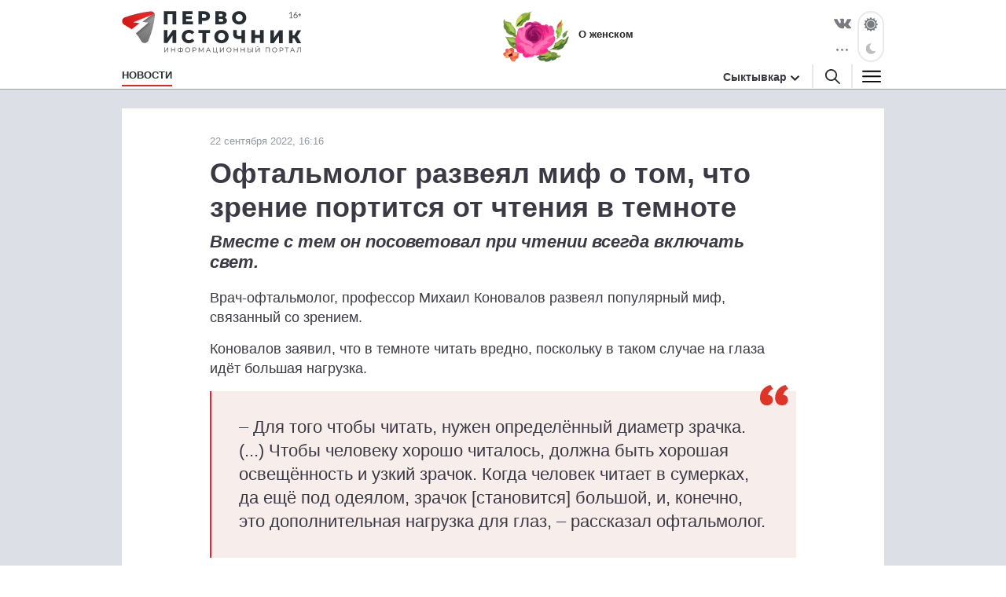

--- FILE ---
content_type: text/html; charset=utf-8
request_url: https://syktyvkar.1istochnik.ru/news/122396
body_size: 6589
content:
<!DOCTYPE html><html lang="ru"><head><meta charset="UTF-8" /><meta content="origin" name="referrer" /><meta content="width=device-width, user-scalable=no" name="viewport" /><meta content="#e62626" name="msapplication-TileColor" /><meta content="#FFFFFF" name="theme-color" /><meta content="ru_RU" property="og:locale" /><meta content="website" property="og:type" /><link href="/site.webmanifest" rel="manifest" /><link crossorigin="" href="//mc.yandex.ru" rel="preconnect" /><link rel="preload" href="https://assets.1istochnik.ru/packs/css/site-6f3d4b25.css" as="style" type="text/css"><link rel="preload" href="https://assets.1istochnik.ru/packs/js/site-09172dc00dc5d2210722.js" as="script" type="text/javascript"><meta content="d5b63a4521f73b00b03d656ce98feb7a" name="pmail_verification" /><link rel="apple-touch-icon-precomposed" type="image/png" href="https://assets.1istochnik.ru/packs/media/images/site/favicon/apple-touch-icon-48095cef32519315df8b3a5eb7f5951f.png" sizes="180x180" /><link rel="icon" type="image/png" href="https://assets.1istochnik.ru/packs/media/images/site/favicon/android-chrome-192x192-4cac237fdbf354bbc28437a0787eaa79.png" sizes="192x192" /><link rel="icon" type="image/png" href="https://assets.1istochnik.ru/packs/media/images/site/favicon/favicon-32x32-af7a540b56b9150ab1d54290ca5cbc4c.png" sizes="32x32" /><link rel="icon" type="image/png" href="https://assets.1istochnik.ru/packs/media/images/site/favicon/favicon-16x16-061b2be1993aa81ca423c8684c604778.png" sizes="16x16" /><link rel="icon" type="image/svg" href="https://assets.1istochnik.ru/packs/media/images/site/favicon/favicon-ca8c96031086a7cb4a7e3707e1722dc9.svg" sizes="70x70" /><link rel="apple-touch-icon" type="image/png" href="https://assets.1istochnik.ru/packs/media/images/site/favicon/apple-touch-icon-48095cef32519315df8b3a5eb7f5951f.png" sizes="180x180" /><link rel="apple-touch-icon" type="image/png" href="https://assets.1istochnik.ru/packs/media/images/site/favicon/apple-touch-icon-57x57-a2ec3a91f3da78e60220eeb211cdfe72.png" sizes="57x57" /><link rel="apple-touch-icon" type="image/png" href="https://assets.1istochnik.ru/packs/media/images/site/favicon/apple-touch-icon-114x114-1c8fc031ef73b6e43f0b34fe003f1b43.png" sizes="114x114" /><link rel="apple-touch-icon" type="image/png" href="https://assets.1istochnik.ru/packs/media/images/site/favicon/apple-touch-icon-144x144-38aeff95a5dd32aa3bd361266f69af8b.png" sizes="144x144" /><link color="#e62626" href="https://assets.1istochnik.ru/packs/media/images/site/favicon/safari-pinned-tab-62b38f7326993fe6c7fec745bc8ab14f.svg" rel="mask-icon" /><meta name="csrf-param" content="authenticity_token" />
<meta name="csrf-token" content="UYb6RzSPJzbp1I7o7GMPdVjdqYE5gXM5maOJT/PmS2WjquJvy5S2BT2UK/yWJEWHNtpbJzfSEhFqohp6pIhoVg==" /><title>Офтальмолог развеял миф о том, что зрение портится от чтения в темноте</title>
<meta name="description" content="Вместе с тем он посоветовал при чтении всегда включать свет.">
<link rel="canonical" href="https://syktyvkar.1istochnik.ru/news/122396">
<meta property="og:title" content="Офтальмолог развеял миф о том, что зрение портится от чтения в темноте">
<meta property="og:description" content="Вместе с тем он посоветовал при чтении всегда включать свет.">
<meta property="og:type" content="article">
<meta property="og:url" content="https://syktyvkar.1istochnik.ru/news/122396">
<meta name="twitter:title" content="Офтальмолог развеял миф о том, что зрение портится от чтения в темноте">
<meta name="twitter:description" content="Вместе с тем он посоветовал при чтении всегда включать свет.">
<meta name="twitter:card" content="summary">
<meta name="publish-date" content="2022-09-22T16:16:00+03:00"><link rel="alternate" type="application/rss+xml" title="RSS" href="/rss/all" /><link rel="stylesheet" media="all" href="https://assets.1istochnik.ru/packs/css/site-6f3d4b25.css" /><script src="https://assets.1istochnik.ru/packs/js/site-09172dc00dc5d2210722.js" defer="defer"></script></head><body data-theme="light"><script>window.ym_id = 43129674;

(function (m, e, t, r, i, k, a) {
    m[i] = m[i] || function () {
        (m[i].a = m[i].a || []).push(arguments)
    };
    m[i].l = 1 * new Date();
    k = e.createElement(t), a = e.getElementsByTagName(t)[0], k.async = 1, k.src = r, a.parentNode.insertBefore(k, a)
})
(window, document, "script", "https://mc.yandex.ru/metrika/tag.js", "ym");

ym(43129674, "init", {
    trackLinks: true,
    accurateTrackBounce: true
});</script><noscript><div><img alt="" src="https://mc.yandex.ru/watch/43129674" style="position:absolute; left:-9999px;" /></div></noscript><header data-controller="header" id="header"><div class="d-md-none" id="mobile-panel-fixed"><div class="panel-fixed-content header__content-mobile"><div class="container"><div class="row"><div class="col-12 d-flex"><a href="/"><img alt="" id="logo-mobile" src="https://assets.1istochnik.ru/packs/media/images/site/logo-white-mobile-708890c8360e2231bb23d9532d5b34f7.svg" /></a></div><div class="col-12 d-flex header-mobile__right-panel" data-controller="header-navigation"><div class="nav-btn nav-btn__search" data-action="click-&gt;header#showSearchBread"></div><div class="nav-btn nav-btn__bread" data-action="click-&gt;header#showMenuBread"></div></div></div></div></div></div><div id="desktop-panel-fixed"><div class="panel-fixed-content"><div class="container"><div class="row header__content"><div class="col-xl-5 col-lg-6 col-md-8 d-none d-md-block"><a href="/"><img alt="" class="logo light" src="https://assets.1istochnik.ru/packs/media/images/site/logo-41aa3b25838015634c5ec027799a1448.svg" /><img alt="" class="logo dark" src="https://assets.1istochnik.ru/packs/media/images/site/logo-for-dark-07bc8362bb735ceca5a70e96b3e0317c.svg" /></a></div><div class="col-xl-16 col-lg-16 col-md-13 col-24 d-none d-md-flex header-newsbox"><a href="https://syktyvkar.1istochnik.ru/news/o_zhenskom?utm_campaign=special&amp;utm_medium=element&amp;utm_source=syktyvkar_1istochnik_ru" rel="nofollow noopener" target="_blank"><img alt="О женском" class="d-none d-lg-block" src="https://media.1istochnik.ru/attachments/istochnik/elements/9/90913/1639469761-0896848767.png" /><span>О женском</span></a></div><div class="col-xl-3 col-lg-2 col-md-3 d-none d-md-flex justify-content-end"><div class="header-socialbox"><span class="socialbox-items"><a href="https://vk.com/1komi" rel="nofollow noopener" target="_blank"><svg height="14px" viewBox="0 0 25 14.264" width="22px"><path d="M23.012,4.858c-2.525,3.358-2.8,3.046-.716,4.985a11.01,11.01,0,0,1,2.487,2.876,0.915,0.915,0,0,1-.925,1.471l-3.332.052a2.778,2.778,0,0,1-1.666-.508c-1.249-.859-2.421-3.085-3.332-2.8,0,0-.937.3-0.91,2.3a1,1,0,0,1-.2.664,1.124,1.124,0,0,1-.691.286h-1.5c-3.293.208-6.2-2.825-6.2-2.825A34.532,34.532,0,0,1,.066,1.532,0.59,0.59,0,0,1,.079.9,0.938,0.938,0,0,1,.82.647l3.567-.026A1.355,1.355,0,0,1,4.96.855a0.958,0.958,0,0,1,.313.417A25.986,25.986,0,0,0,6.614,4.058C7.914,6.739,8.8,7.195,9.308,6.922c0,0,.664-0.4.52-3.644A3.839,3.839,0,0,0,9.45,1.573a1.725,1.725,0,0,0-1.106-.559c-0.2-.026.13-0.5,0.559-0.7A8.125,8.125,0,0,1,12.013,0,6.933,6.933,0,0,1,13.771.17c1.237,0.3.82,1.445,0.82,4.2,0,0.885-.169,2.122.469,2.525,0.274,0.182.951,0.026,2.617-2.811a24.133,24.133,0,0,0,1.393-2.929A0.776,0.776,0,0,1,19.4.755,0.853,0.853,0,0,1,19.889.677l3.749-.026c1.132-.143,1.314.378,1.314,0.378C25.16,1.565,24.548,2.815,23.012,4.858Z" transform="translate(0.021 0.035)"></path></svg></a><div class="socialbox-popup"><span class="socialbox-popup__button"><svg data-pointer="" height="3px" viewBox="0 0 17.6 2.5" width="21px"><circle cx="13.8" cy="1.2" data-right="" r="1.2"></circle><circle cx="8.8" cy="1.2" data-center="" r="1.2"></circle><circle cx="3.8" cy="1.2" data-left="" r="1.2"></circle></svg></span><div class="socialbox-popup__content"><p>Читайте нас в соцсетях</p><a href="https://vk.com/1komi" rel="nofollow noopener" target="_blank"><i class="icon-vk-real"></i><span>ВКонтакте</span></a><a href="https://ok.ru/pervoistochnik.kirov" rel="nofollow noopener" target="_blank"><i class="icon-ok-square"></i><span>Одноклассники</span></a></div></div></span></div><div class="header-themebox" data-controller="header-themebox"><span class="icon-themebox-sunday" data-action="click-&gt;header-themebox#setLight" title="Светлый режим"></span><span class="icon-themebox-nightday" data-action="click-&gt;header-themebox#setDark" title="Тёмный режим"></span></div></div></div><div class="row header-navigation" data-controller="header-navigation"><div class="overlay-popup" data-action="click-&gt;header#clickOverlay"></div><nav class="col-xl-19 col-lg-18 col-md-16"><ul class="header-navigation__menu"><li class="menu__item"><a class="menu__link active" aria-current="page" href="/"><span>Новости</span></a><div class="header-navigation__submenu"><div class="sel-inner-text"><ul class="col1-xl-5 header-navigation__submenu-list"><li><a class="menu__link" href="/news/society"><span>Общество</span></a></li><li><a class="menu__link" href="/news/incidents"><span>Происшествия</span></a></li><li><a class="menu__link" href="/news/interview"><span>Эксклюзив</span></a></li><li><a class="menu__link" href="/news/economy"><span>Бизнес</span></a></li><li><a class="menu__link" href="/news/politics"><span>Политика</span></a></li><li><a class="menu__link" href="/news/polezno_znat"><span>Полезно знать</span></a></li><li><a class="menu__link" href="/news/zhkh"><span>ЖКХ</span></a></li><li><a class="menu__link" href="/news/beauty"><span>Здоровье</span></a></li><li><a class="menu__link" href="/news/o_zhenskom"><span>О женском</span></a></li><li><a class="menu__link" href="/news/realty"><span>Недвижимость</span></a></li><li><a class="menu__link" href="/news/auto"><span>Авто</span></a></li><li><a class="menu__link" href="/news/horoscope"><span>Гороскоп</span></a></li><li><a class="menu__link" href="/news/pets"><span>Животные</span></a></li><li><a class="menu__link" href="/news/sport"><span>Спорт</span></a></li></ul></div></div></li><li class="menu__item"></li></ul></nav><div class="header-navigation__right col-xl-5 col-lg-6 col-md-8 d-none d-md-flex vertical-center justify-content-end"><div class="header-citybox d-none d-md-block"><a class="header-citybox__city" href="javascript:;"><span>Сыктывкар</span></a><div class="header-citybox__select"><div class="box-content"><div class="box-content__title">Выбор города</div><a href="https://1istochnik.ru">Киров</a><a class="active" href="https://syktyvkar.1istochnik.ru">Сыктывкар</a></div></div></div><div class="header-nav-buttons"><div class="button-search" data-action="click-&gt;header#showSearchBread"><a href="/search"><i class="icon-search black"></i></a></div><div class="button-menu" data-action="click-&gt;header#showMenuBread"><i class="icon-menu dark"></i></div></div></div><div class="header-navigation-search-bread"><div class="navigation-bread__btn" data-action="click-&gt;header#closeSearchBread"></div><div class="rows"><div class="navigation-bread__searchbox"><form action="/search" method="get"><i class="icon-search black"></i><input name="q" placeholder="Введите слово для поиска" type="text" /><div class="searchbox-cancel"></div></form></div></div></div><div class="header-navigation-menu-bread"><div class="navigation-bread__header d-md-none"><div class="bread-header__title">МЕНЮ</div></div><div class="navigation-bread__btn" data-action="click-&gt;header#closeMenuBread"></div><div class="navigation-bread__content"><div class="rows" data-controller="collapse"><div class="navigation-bread__menu h-bread-menu-it1" data-collapse-target="tag"><a data-action="click-&gt;collapse#toggle" class="bread-menu__title active" aria-current="page" href="/">Новости</a><ul><li><a class="bread-menu__link" href="/news/society"><span>Общество</span></a></li><li><a class="bread-menu__link" href="/news/incidents"><span>Происшествия</span></a></li><li><a class="bread-menu__link" href="/news/interview"><span>Эксклюзив</span></a></li><li><a class="bread-menu__link" href="/news/economy"><span>Бизнес</span></a></li><li><a class="bread-menu__link" href="/news/politics"><span>Политика</span></a></li><li><a class="bread-menu__link" href="/news/polezno_znat"><span>Полезно знать</span></a></li><li><a class="bread-menu__link" href="/news/zhkh"><span>ЖКХ</span></a></li><li><a class="bread-menu__link" href="/news/beauty"><span>Здоровье</span></a></li><li><a class="bread-menu__link" href="/news/o_zhenskom"><span>О женском</span></a></li><li><a class="bread-menu__link" href="/news/realty"><span>Недвижимость</span></a></li><li><a class="bread-menu__link" href="/news/auto"><span>Авто</span></a></li><li><a class="bread-menu__link" href="/news/horoscope"><span>Гороскоп</span></a></li><li><a class="bread-menu__link" href="/news/pets"><span>Животные</span></a></li><li><a class="bread-menu__link" href="/news/sport"><span>Спорт</span></a></li></ul></div><div class="navigation-bread__menu h-bread-menu-it2" data-collapse-target="tag"><a data-action="click-&gt;collapse#toggle" class="bread-menu__title" href="/map">Карта-справочник</a><ul><li><a class="bread-menu__link" href="/map/subrubrics/44796">Фитнес-центры</a></li><li><a class="bread-menu__link" href="/map/subrubrics/44786">Салоны красоты</a></li><li><a class="bread-menu__link" href="/map/subrubrics/43271">Ателье</a></li><li><a class="bread-menu__link" href="/map/subrubrics/43430">Стоматология</a></li><li><a class="bread-menu__link" href="/map/subrubrics/44777">Женская одежда</a></li><li><a class="bread-menu__link" href="/map/catalog">Все категории</a></li></ul></div><div class="navigation-bread__menu h-bread-menu-it3" data-collapse-target="tag"><div class="bread-menu__title" data-action="click-&gt;collapse#toggle">Обратная связь</div><ul><li><a class="bread-menu__link" href="/pages/agreement">Пользовательское соглашение</a></li><li><a class="bread-menu__link" href="/pages/information">Правовая информация</a></li><li><a class="bread-menu__link" href="/pages/contacts">Редакция</a></li><li><a class="bread-menu__link" href="/pages/partners">Рекламодателям</a></li><li><a class="bread-menu__link" href="/pages/comments">Публикация комментариев</a></li><li><a class="bread-menu__link" href="/pages/privacypolicy">Политика обработки персональных данных</a></li></ul></div></div><div class="rows navigation-bread-extra d-md-none d-block"><div class="bread-menu__city"><div class="bread-menu__title">Город</div><div><a href="https://1istochnik.ru"><i></i>Киров</a><a class="active" href="https://syktyvkar.1istochnik.ru"><i class="icon-menu-active"></i>Сыктывкар</a></div></div><div class="bread-menu__theme"><div class="bread-menu__title">Темы оформления</div><div class="themebox" data-controller="header-themebox"><div data-action="click-&gt;header-themebox#setLight" title="Светлый режим"><span class="icon-themebox-sunday"></span>Светлая</div><div data-action="click-&gt;header-themebox#setDark" title="Тёмный режим"><span class="icon-themebox-nightday"></span>Тёмная</div></div></div><div class="bread-menu__copy"><i class="icon-16plus"></i><p>Информационный портал «Первоисточник»<br />© 1istochnik, 2011 – 2026 гг.<br />Все права защищены</p></div><div class="bread-menu__social"><a href="https://vk.com/1komi" rel="nofollow noopener" target="_blank"><i class="icon-vk"></i></a><a href="https://ok.ru/pervoistochnik.kirov" rel="nofollow noopener" target="_blank"><i class="icon-ok"></i></a></div></div></div></div></div></div></div></div></header><div class="wrapper"><script type="application/ld+json">{"@context":"http://schema.org","@type":"Article","headline":"Офтальмолог развеял миф о том, что зрение портится от чтения в темноте","description":"Вместе с тем он посоветовал при чтении всегда включать свет.","datePublished":"2022-09-22T16:16:00+03:00","dateModified":"2022-09-22T16:16:45+03:00","mainEntityOfPage":{"@type":"WebPage","@id":"https://syktyvkar.1istochnik.ru/news/122396"},"author":{"@type":"Organization","name":"Первоисточник"},"publisher":{"@type":"Organization","name":"Первоисточник","logo":{"@type":"ImageObject","url":"https://syktyvkar.1istochnik.ruhttps://assets.1istochnik.ru/packs/media/images/site/favicon/android-chrome-512x512-eba013ecd0ee68d8e6fbb1d1441d49dc.png"}}}</script><main class="pb-md-4"><div class="container"><div class="row bn-first-line"><div class="d-none col-sm-12 col-md-12 d-md-block"></div><div class="d-none col-sm-12 col-md-12 d-md-block"></div></div></div><div class="article-wrapper mt-0 mt-md-4 mt-lg-0"><div class="container"><div class="row"><div class="article col-xl-18 mt-md-4" data-controller="article-fancybox" itemscope="" itemtype="http://schema.org/NewsArticle"><div class="article__meta"><link href="https://syktyvkar.1istochnik.ru/news/122396" itemprop="mainEntityOfPage url" /><meta content="Офтальмолог развеял миф о том, что зрение портится от чтения в темноте" itemprop="headline name" /><meta content="Вместе с тем он посоветовал при чтении всегда включать свет." itemprop="description" /><meta content="2022-09-22T16:16:00+03:00" itemprop="datePublished" /><meta content="2022-09-22T16:16:45+03:00" itemprop="dateModified" /><figure itemprop="publisher" itemscope="" itemtype="https://schema.org/Organization"><figure itemprop="logo" itemscope="" itemtype="https://schema.org/ImageObject"><link href="https://assets.1istochnik.ru/packs/media/images/site/favicon/android-chrome-512x512-eba013ecd0ee68d8e6fbb1d1441d49dc.png" itemprop="url image" /></figure><meta content="Первоисточник" itemprop="name" /><meta content="610000, Россия, Киров, ул. Московская, д. 40, офис 8" itemprop="address" /><meta content="+7 (8332) 712-712" itemprop="telephone" /><link content="https://syktyvkar.1istochnik.ru" itemprop="url" /></figure><meta content="Полезно знать, Здоровье, Общество, Россия и мир" itemprop="keywords" /></div><div class="article__dateviewer">22 сентября 2022, 16:16</div><div class="article__title"><h1>Офтальмолог развеял миф о том, что зрение портится от чтения в темноте</h1></div><div class="article__subtitle"><h2>Вместе с тем он посоветовал при чтении всегда включать свет.</h2></div><div class="article__box"><div class="article__content" itemprop="articleBody"><!DOCTYPE html PUBLIC "-//W3C//DTD HTML 4.0 Transitional//EN" "http://www.w3.org/TR/REC-html40/loose.dtd"> <html><body> <p>Врач-офтальмолог, профессор Михаил Коновалов развеял популярный миф, связанный со зрением.</p> <p>Коновалов заявил, что в темноте читать вредно, поскольку в таком случае на глаза идёт большая нагрузка.</p> <blockquote> <p>– Для того чтобы читать, нужен определённый диаметр зрачка. (...) Чтобы человеку хорошо читалось, должна быть хорошая освещённость и узкий зрачок. Когда человек читает в сумерках, да ещё под одеялом, зрачок [становится] большой, и, конечно, это дополнительная нагрузка для глаз, – рассказал офтальмолог.</p> </blockquote> <p>При этом специалист опроверг распространённое мнение о том, что чтение в темноте портит зрение. Коновалов заверил, что в такой ситуации со зрением ничего не произойдёт. Вместе с тем он посоветовал при чтении всегда включать свет, сообщает <a target="_blank" href="https://lenta.ru/news/2022/09/22/mif/?utm_source=yxnews&amp;utm_medium=desktop">Лента.ру</a>.</p> </body></html></div></div><div class="row"><div class="col-24 col-md-8"><div class="article__dzen-share"><a rel="nofollow noopener" target="_blank"><div><p>Подписывайтесь на наш канал <span class="link-dzen">Яндекс Дзен</span></p><span class="btn">Подписаться</span></div><i class="icon-dzen2"></i></a></div></div></div><div class="article__tags"><p>Теги:<a href="/news/polezno_znat">Полезно знать</a><a href="/news/beauty">Здоровье</a><a href="/news/society">Общество</a><a href="/news/world">Россия и мир</a></p></div></div><div class="col-xl-6 d-none d-xl-block"><div class="row news-sidebar-list"><div class="col-24 mt-4"><div class="bn-sliderbox" data-bn-type="news_sidebar" data-controller="bnbox-sliderbox"><div class="bnbox news-sidebar-bnbox" data-controller="bnbox"><a href="https://syktyvkar.1istochnik.ru/news/polezno_znat" rel="nofollow noopener" target="_blank"><img alt="" class="lazyload" data-src="https://media.1istochnik.ru/attachments/istochnik/bns/10/103536/1698321272-d74d1f6516.jpg" src="" /></a></div></div></div><div class="col-24 mt-4"><div class="bn-sliderbox" data-bn-type="news_sidebar" data-controller="bnbox-sliderbox"><div class="bnbox news-sidebar-bnbox" data-controller="bnbox"><a href="https://syktyvkar.1istochnik.ru/news/economy?utm_campaign=news_sidebar&amp;utm_medium=banner&amp;utm_source=syktyvkar_1istochnik_ru" rel="nofollow noopener" target="_blank"><img alt="" class="lazyload" data-src="https://media.1istochnik.ru/attachments/istochnik/bns/9/90905/1698321395-2a20da6d4b.jpg" src="" /></a></div></div></div><div class="col-24 mt-4"><div class="bn-sliderbox" data-bn-type="news_sidebar" data-controller="bnbox-sliderbox"><div class="bnbox news-sidebar-bnbox" data-controller="bnbox"><a href="https://syktyvkar.1istochnik.ru/news/politics?utm_campaign=news_sidebar&amp;utm_medium=banner&amp;utm_source=syktyvkar_1istochnik_ru" rel="nofollow noopener" target="_blank"><img alt="" class="lazyload" data-src="https://media.1istochnik.ru/attachments/istochnik/bns/9/90903/1698321527-82037a1c06.jpg" src="" /></a></div></div></div><div class="col-24 mt-4"><div class="bn-sliderbox" data-bn-type="news_sidebar" data-controller="bnbox-sliderbox"><div class="bnbox news-sidebar-bnbox" data-controller="bnbox"><a href="https://syktyvkar.1istochnik.ru/news/beauty?utm_campaign=news_sidebar&amp;utm_medium=banner&amp;utm_source=syktyvkar_1istochnik_ru" rel="nofollow noopener" target="_blank"><img alt="" class="lazyload" data-src="https://media.1istochnik.ru/attachments/istochnik/bns/9/90904/1698321623-9c532255c9.jpg" src="" /></a></div></div></div><div class="col-24 mt-4"><div class="bn-sliderbox" data-bn-type="news_sidebar" data-controller="bnbox-sliderbox"><div class="bnbox news-sidebar-bnbox" data-controller="bnbox"><a href="https://syktyvkar.1istochnik.ru/news/sport?utm_campaign=news_sidebar&amp;utm_medium=banner&amp;utm_source=syktyvkar_1istochnik_ru" rel="nofollow noopener" target="_blank"><img alt="" class="lazyload" data-src="https://media.1istochnik.ru/attachments/istochnik/bns/14/143035/1698322211-3147dc03c6.jpg" src="" /></a></div></div></div></div></div></div></div></div><div class="__news--article-footer" data-controller="news--article-footer" data-news--article-footer-article-value="122396"><img alt="" src="https://assets.1istochnik.ru/packs/media/images/site/spinner-78ed20970ae3577dcb0322c6a011eaee.svg" style="display: block; margin-left: auto; margin-right: auto;" /></div></main></div><footer id="footer"><span class="map-footer-btn" data-action="click-&gt;map-footer-btn#toggle" data-controller="map-footer-btn"></span><div class="container"><div class="row"><div class="col-24"><div class="row vertical-center"><div class="col-xl-5 col-lg-6 col-md-8 col-sm-12 col-6"><img alt="" class="footer-logo d-none d-sm-block" src="https://assets.1istochnik.ru/packs/media/images/site/logo-gray-b4864da422ca9e0b253de568d793a6d0.svg" /><img alt="" class="footer-logo-mini d-sm-none" src="https://assets.1istochnik.ru/packs/media/images/site/logo-mini-gray-mobile-2acd54eba1f2f920f3cad598e69fe280.svg" /></div><div class="col-xl-7 col-lg-8 col-md-10 col-sm-12 col-18 footer-copybox"><p>Информационный портал «Первоисточник»<br />© 1istochnik, 2011 – 2026 гг.<br />Все права защищены</p></div><div class="col-xl-4 col-lg-5 col-md-6 col-sm-24 footer-socialbox"><div><a href="https://vk.com/1komi" rel="nofollow noopener" target="_blank"><i class="icon-vk-real"></i></a><a href="https://ok.ru/pervoistochnik.kirov" rel="nofollow noopener" target="_blank"><i class="icon-ok"></i></a></div></div></div><div class="row d-none d-md-block"><div class="col-xl-24"><div class="row footer-menubox"><div class="footer-menubox__t1"><a href="/"> Новости</a><ul><li><a href="/news/society">Общество</a></li><li><a href="/news/incidents">Происшествия</a></li><li><a href="/news/interview">Эксклюзив</a></li><li><a href="/news/economy">Бизнес</a></li><li><a href="/news/politics">Политика</a></li><li><a href="/news/polezno_znat">Полезно знать</a></li></ul></div></div></div></div></div></div><div class="row footer-advanced f-bottom-end"><div class="col-xl-20 col-md-20 col-lg-20 d-flex vertical-center footer-advanced__left"><i class="icon-16plus"></i><ul class="d-flex"><li><a href="/pages/agreement">Пользовательское соглашение</a></li><li><a href="/pages/information">Правовая информация</a></li><li><a href="/pages/contacts">Редакция</a></li><li><a href="/pages/partners">Рекламодателям</a></li><li><a href="/pages/comments">	Публикация комментариев</a></li><li><a href="/pages/privacypolicy">Политика обработки персональных данных</a></li></ul></div><div class="col-xl-4 col-md-4 col-lg-4 d-flex vertical-center footer-advanced__right"></div></div></div></footer><span id="back-to-top"></span></body></html>